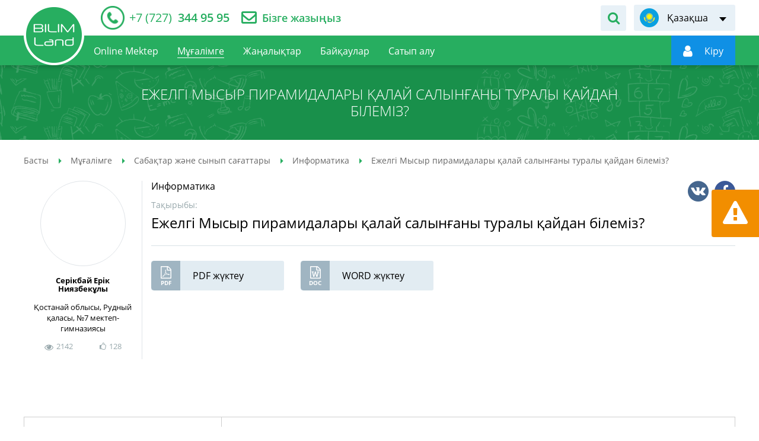

--- FILE ---
content_type: text/html; charset=UTF-8
request_url: https://bilimland.kz/kk/teacher-page/sabaqtar-zhane-synyp-sahattary/informatika-kaz/material/ezhelgi-mysyr-piramidalary-qalaj-salynhany-turaly-qajdan-bilemizz
body_size: 15957
content:
<!DOCTYPE html>
<html lang="kz">
    <head>
    <meta charset="utf-8">
        <meta name="theme-color" content="#27ae60">
    <meta name="viewport" content="width=device-width, initial-scale=1.0, maximum-scale=1.0, user-scalable=no">
    <meta name="csrf-token" content="c56Azkc9lUuiw6v3HUVL80b7n9RFc6qSDSPmZVnQ">
    <meta property="fb:app_id" content="890255671305694">
    <title>Ежелгі Мысыр пирамидалары қалай салынғаны туралы қайдан білеміз? бойынша сабақ жоспары, Серікбай Ерік Ниязбекұлы - bilimland.kz</title>
<meta name="description" content="Ежелгі Мысыр пирамидалары қалай салынғаны туралы қайдан білеміз? бойынша мұғалімдерге арналған сабақ жоспары, Серікбай Ерік Ниязбекұлы - bilimland.kz">
<meta name="keywords" content="мұғалімдерге арналған әдістемелік  материалдар, онлайн курстар, онлайн-курстар, оқыту, мектеп пәндері, тегін курстар, тілдерді үйрету, нақты ғылымдар, гуманитарлық ғылымдар, білімленд, білімлэнд, bilimland, bilim">
<meta property="og:title" content="Ежелгі Мысыр пирамидалары қалай салынғаны туралы қайдан білеміз? бойынша сабақ жоспары, Серікбай Ерік Ниязбекұлы - bilimland.kz" />
<meta property="og:description" content="Ежелгі Мысыр пирамидалары қалай салынғаны туралы қайдан білеміз? бойынша мұғалімдерге арналған сабақ жоспары, Серікбай Ерік Ниязбекұлы - bilimland.kz" />
<meta property="og:url" content="https://bilimland.kz/kk/teacher-page/sabaqtar-zhane-synyp-sahattary/informatika-kaz/material/ezhelgi-mysyr-piramidalary-qalaj-salynhany-turaly-qajdan-bilemizz" />


<script type="application/ld+json">{"@context":"https:\/\/schema.org","@type":"WebPage","name":"Over 9000 Thousand!","description":"For those who helped create the Genki Dama"}</script>
                                    <link rel="alternate" hreflang="kk" href="/kk/teacher-page/sabaqtar-zhane-synyp-sahattary/informatika-kaz/material/ezhelgi-mysyr-piramidalary-qalaj-salynhany-turaly-qajdan-bilemizz"/>
                            <link rel="canonical" href="/kk/teacher-page/sabaqtar-zhane-synyp-sahattary/informatika-kaz/material/ezhelgi-mysyr-piramidalary-qalaj-salynhany-turaly-qajdan-bilemizz">
    <link rel="icon" href="/images/favicon.ico" type="image/x-icon">
                <link href="/css/style.css?1684917750" rel="stylesheet" />
    
    <script type="text/javascript" src="/js/polyfill.js"></script>
        <script src="https://www.google.com/recaptcha/api.js?" async defer></script>

    <script type="text/javascript">
        window.locale = 'kk';
        window.locale_origin = 'kz';
        window.core_project = {"csrfToken":"c56Azkc9lUuiw6v3HUVL80b7n9RFc6qSDSPmZVnQ","locale":"kk"};
    </script>
            <!-- Google tag (gtag.js) -->
        <script async src="https://www.googletagmanager.com/gtag/js?id=G-0GXFMK8SLT"></script>
        <script>
        window.dataLayer = window.dataLayer || [];
        function gtag(){dataLayer.push(arguments);}
        gtag('js', new Date());

        gtag('config', 'G-0GXFMK8SLT');
        </script>
        <!-- Facebook Pixel Code -->
        <script>
            !function(f,b,e,v,n,t,s)
            {if(f.fbq)return;n=f.fbq=function(){n.callMethod?
                n.callMethod.apply(n,arguments):n.queue.push(arguments)};
                if(!f._fbq)f._fbq=n;n.push=n;n.loaded=!0;n.version='2.0';
                n.queue=[];t=b.createElement(e);t.async=!0;
                t.src=v;s=b.getElementsByTagName(e)[0];
                s.parentNode.insertBefore(t,s)}(window,document,'script',
                'https://connect.facebook.net/en_US/fbevents.js');
            fbq('init', '152581662851840');
            fbq('track', 'PageView');
        </script>
        <noscript>
            <img height="1" width="1" src="https://www.facebook.com/tr?id=152581662851840&ev=PageView&noscript=1"/>
        </noscript>
        <!-- End Facebook Pixel Code -->

        <!-- Yandex.Metrika counter -->
        <script type="text/javascript" >
            (function(m,e,t,r,i,k,a){m[i]=m[i]||function(){(m[i].a=m[i].a||[]).push(arguments)};
                m[i].l=1*new Date();
                for (var j = 0; j < document.scripts.length; j++) {if (document.scripts[j].src === r) { return; }}
                k=e.createElement(t),a=e.getElementsByTagName(t)[0],k.async=1,k.src=r,a.parentNode.insertBefore(k,a)})
            (window, document, "script", "https://mc.yandex.ru/metrika/tag.js", "ym");

            ym(26841129, "init", {
                clickmap:true,
                trackLinks:true,
                accurateTrackBounce:true
            });
        </script>
        <noscript><div><img src="https://mc.yandex.ru/watch/26841129" style="position:absolute; left:-9999px;" alt="" /></div></noscript>
        <!-- /Yandex.Metrika counter -->
                <script src="https://epay.homebank.kz/payform/payment-api.js"></script>
</head>
    <body>
                    <noscript><iframe src="https://www.googletagmanager.com/ns.html?id=GTM-KQMQNDR" height="0" width="0" style="display:none;visibility:hidden"></iframe></noscript>
                <main class="main-content" id="content">

            <div class="main-content-wrapper">
                <!-- Header -->
                <header class="header-outer">
    <div class="header-top">
        <div class="container-inner header-inner">
            <div class="header-top__left">
                                <div class="header__telephone">
                    <a href="tel:+77273449595">
                        <span itemprop="telephone"><i>+7 (727)</i> 344 95 95</span>
                    </a>
                </div>
                <div class="header__feedback">
                    <a href="/kk/contact">Бізге жазыңыз</a>
                </div>
                            </div>
            <div class="header-top__right">
                                <div class="header__form-search">
                    <div class="header__form-search-button" data-toggle-target="header-search"></div>
                    <form class="form-search" action="/kk/search" data-toggle-object="header-search">
                        <input class="form-search_input" type="text" name="q"
                               placeholder="Сабақтарды іздеу"
                               data-required-notice="Іздеу жолағына мәнді жазыңыз">
                        <button class="form-search__button" type="submit"></button>
                    </form>
                </div>
                                <div class="language-switch header__language-switch">
        <div class="language-switch__current" data-lang="kk" data-submenu-open="language-menu"><span>Қазақша</span></div>
    <ul class="language-switch__list" data-submenu="language-menu">
                                    <li><a href="/ru" title="Русский" data-lang="ru">Русский</a></li>
                                                                    <li><a href="/en" title="English" data-lang="en">English</a></li>
                        </ul>
</div>
            </div>
        </div>
    </div>
    <div class="header-bottom">
        <div class="container-inner header-inner">
            <div class="header-bottom__left">
                <div class="device-logotype">
                    <a href="/kk">
                        <img class="__device" src="/images/logo-device.png" alt="Bilimland.kz"
                             title="BilimLand">
                    </a>
                </div>
                <a class="logotype" href="/kk">
                    <img class="standart" src="/images/logo-header.png" alt="Bilimland.kz"
                         title="BilimLand">
                    <img class="fixed" src="/images/logo-float.png" alt="Bilimland.kz"
                         title="BilimLand">
                </a>
                <ul class="nav-menu header__nav-menu" role="navigation">
                    
                        <li class="">
                            <a href="/kk/online-mektep"><span>Online Mektep</span></a>
                        </li>
                    
                                                                        <li class="is-active">
                                <a href="/kk/teacher-page"><span>Мұғалімге</span></a>
                            </li>
                            <li class="">
                                <a href="/kk/news-articles"><span>Жаңалықтар</span></a>
                            </li>
                            <li class="">
                                <a href="/kk/contests"><span>Байқаулар</span></a>
                            </li>
                                                
                                                    <li class="">
                                <a href="/kk/subscribe"><span>Сатып алу</span></a>
                            </li>
                                                
                                        </ul>
            </div>
                        <div class="header-bottom__right">
                <div class="header__form-search">
                    <div class="header__form-search-button" data-toggle-target="header-float-search"></div>
                    <form class="form-search" action="/kk/search"
                          data-toggle-object="header-float-search">
                        <input class="form-search_input" type="text" name="q"
                               placeholder="Сабақтарды іздеу"
                               data-required-notice="Іздеу жолағына мәнді жазыңыз">
                        <button class="form-search__button" type="submit"></button>
                    </form>
                </div>
                <div class="login-panel header__login-panel" data-mode="guest">
                    <a href="https://login.bilimland.kz/oauth/authorize?client_id=94044207-ec0f-44fd-9135-1928bce86d7f&amp;redirect_uri=https%3A%2F%2Fbilimland.kz%2Flogin%2Fbilimland%2Fcallback%2Fkk&amp;response_type=code&amp;scope=&amp;locale=kz" class="login-panel__menu"
                       id="login-button"
                       data-submenu-open="user-menu"
                       style="display: flex; align-items: center"
                    ><i></i>
                        <span style="display: flex" data-auth-name><img style="width: 26px" src="/images/loading_white.svg" alt=""></span>
                    </a>
                    <div class="login-panel__user-menu" data-submenu="user-menu">
                                                                                    <a href="/kk/profile/info"
                                   class=""
                                   title="menu.user.profile"
                                   data-action="info">
                                    Профайл
                                </a>
                                                            <a href="/kk/profile/subscribe"
                                   class=""
                                   title="menu.user.subscribe"
                                   data-action="subscribe">
                                    Жазылым
                                </a>
                                                            <a href="/kk/profile/balance"
                                   class=""
                                   title="menu.user.balance"
                                   data-action="balance">
                                    Баланс
                                </a>
                                                            <a href="/kk/profile/history"
                                   class=""
                                   title="menu.user.history"
                                   data-action="history">
                                    Қаралған сабақтар
                                </a>
                                                            <a href="/kk/profile/library"
                                   class=""
                                   title="menu.user.library"
                                   data-action="library">
                                    Менің сабақтарым
                                </a>
                                                            <a href="/kk/profile/notifications"
                                   class=""
                                   title="menu.user.notifications"
                                   data-action="notifications">
                                    Хабарландырулар
                                </a>
                                                            <a href="/kk/profile/contests"
                                   class=""
                                   title="menu.user.contests"
                                   data-action="contests">
                                    Менің байқауларым
                                </a>
                                                            <a href="/kk/profile/plans"
                                   class=""
                                   title="menu.user.lesson_plans"
                                   data-action="lesson_plans">
                                    Сабақ жоспарлары
                                </a>
                                                                            <a href="/kk/logout" title="Шығу"
                           id="logout-button" data-action="logout">Шығу
                        </a>
                    </div>






































                </div>
                                    
                                <div class="device-menu__switcher" data-submenu-open="device-menu" data-scroll="block"></div>
            </div>
                    </div>
    </div>
</header>
<style>
    .login-panel__menu:hover {
        cursor: pointer;
    }
</style>
                <div class="device-modal__menu" data-submenu="device-menu">
    <ul class="device-modal__smart-menu">
        <li class="change-language">
            <div class="language-list__wrapper" id="language-list__wrapper">
                                                                            <div>
                            <span class="icon-lang-ru"></span>
                            <a href="/ru">Русский</a>
                        </div>
                                                                                                                    <div>
                            <span class="icon-lang-en"></span>
                            <a href="/en">English</a>
                        </div>
                                                </div>
        </li>
        <li class="">
            <a href="/kk/online_school" style="background-color: #0080d2;;">Online Mektep
                <span class="icon-online-school" style="background-color: #0080d2;;"><img src="/images/online_school-icon.svg" alt=""></span>
            </a>
        </li>
                    <li class="">
                <a href="https://login.bilimland.kz/oauth/authorize?client_id=94044207-ec0f-44fd-9135-1928bce86d7f&amp;redirect_uri=https%3A%2F%2Fbilimland.kz%2Flogin%2Fbilimland%2Fcallback%2Fkk&amp;response_type=code&amp;scope=&amp;locale=kz">Авторизация<span class="icon-user"></span></a>
            </li>
                <li>
            <form class="form-search device-modal__search" action="/kk/search">
                <input type="text" name="q" placeholder="Сабақтарды іздеу" data-required-notice="Іздеу жолағына мәнді жазыңыз">
                <button class="icon-search" type="submit"></button>
            </form>
        </li>
        <li class="">
            <a href="/kk">Басты<span class="icon-home"></span></a>
        </li>
        <li class="">
            <a href="/kk/courses">Пәндер<span class="icon-courses"></span></a>
        </li>
                    <li class="">
                <a href="/kk/contests/sharing/online-mektep">Байқаулар<span class="icon-contests"></span></a>
            </li>
                            <li class="is-active">
                <a href="/kk/teacher-page">Мұғалімге<span class="icon-teacher"></span></a>
            </li>
            <li class="">
                <a href="/kk/news-articles">Жаңалықтар<span class="icon-blog"></span></a>
            </li>
            <li class="is-new ">
                <a href="/kk/webinar">Вебинарлар<span class="icon-online-school" style="background-color: #0080d2;;"><img src="/images/online_school-icon.svg" alt=""></span></a>
            </li>
                
        
            <li class="">
                <a href="/kk/subscribe">Сатып алу<span class="icon-subscribe"></span></a>
            </li>
        
        
    </ul>
</div>

                <!-- Content -->
                    <section class="header-title-outer long-title">
        <div class="header-title-inner">
            <h1>Ежелгі Мысыр пирамидалары қалай салынғаны туралы қайдан білеміз?</h1>
        </div>
    </section>
    <section class="breadcrumbs-outer">
        <div class="breadcrumbs-inner">
            <div class="breadcrumbs-wrapper">
        <ul class="breadcrumbs" itemscope="" itemtype="http://schema.org/BreadcrumbList">
                                                <li itemscope="" itemprop="itemListElement" itemtype="http://schema.org/ListItem">
                        <a href="/kk" itemprop="item">
                            <span itemprop="name">Басты</span>
                        </a>
                        <meta itemprop="position" content="1">
                    </li>
                                                                <li itemscope="" itemprop="itemListElement" itemtype="http://schema.org/ListItem">
                        <a href="/kk/teacher-page" itemprop="item">
                            <span itemprop="name">Мұғалімге</span>
                        </a>
                        <meta itemprop="position" content="2">
                    </li>
                                                                <li itemscope="" itemprop="itemListElement" itemtype="http://schema.org/ListItem">
                        <a href="/kk/teacher-page/sabaqtar-zhane-synyp-sahattary" itemprop="item">
                            <span itemprop="name">Сабақтар және сынып сағаттары</span>
                        </a>
                        <meta itemprop="position" content="3">
                    </li>
                                                                <li itemscope="" itemprop="itemListElement" itemtype="http://schema.org/ListItem">
                        <a href="/kk/teacher-page/sabaqtar-zhane-synyp-sahattary/informatika-kaz" itemprop="item">
                            <span itemprop="name">Информатика</span>
                        </a>
                        <meta itemprop="position" content="4">
                    </li>
                                                                <li itemscope="" itemprop="itemListElement" itemtype="http://schema.org/ListItem">
                        <span itemprop="name">Ежелгі Мысыр пирамидалары қалай салынғаны туралы қайдан білеміз?</span>
                        <meta itemprop="position" content="5">
                    </li>
                                    </ul>
    </div>

        </div>
    </section>
    <div class="teacher-material-page">
        <div class="container-outer teacher-schedule-outer">
            <div class="container-inner teacher-schedule-inner">
                                                    <div class="teacher-schedule-wrapper">
                        <div class="teacher-info">
                            <div class="teacher-info__photo" style="background-image: url(/upload/teacher_page/teachers/377_5ba6c74fe64adabfc2294e3854d944aa.png);"></div>
                            <div class="teacher-info-wrapper">
                                <div class="teacher-info__name">Серікбай Ерік Ниязбекұлы</div>
                                <div class="teacher-info__place">Қостанай облысы, Рудный қаласы, №7 мектеп-гимназиясы</div>
                                <div class="teacher-info__bottom teacher-actions">
                                    <div class="views">
                                        <span>2142</span>
                                    </div>
                                    <div class="like  locked" data-action="like" data-id="20212" data-type="teacher_material">128</div>
                                </div>
                            </div>
                        </div>
                        <div class="teacher-lesson-info">
                            <div class="teacher-block__desc-share">
                                <ul class="social-list">
                                    <li class="social-list__vkontakte">
                                        <a href="#" data-social="vkontakte"></a>
                                    </li>
                                    <li class="social-list__facebook">
                                        <a href="#" data-social="facebook"></a>
                                    </li>
                                </ul>
                            </div>
                                                        <div class="teacher-block__desc-course">Информатика</div>
                            <div class="teacher-block__desc-theme">
                                <span>Тақырыбы:</span>
                                <div class="teacher-block__desc-theme-title">Ежелгі Мысыр пирамидалары қалай салынғаны туралы қайдан білеміз?</div>
                            </div>
                            <hr>
                            <div class="button-wrapper">
                                                                                                            <a class="button-func button_theme_pdf" href="https://bilimland-public.object.pscloud.io/teacher_page/materials/20212/files/%D0%A1%D0%B5%D1%80%D1%96%D0%BA%D0%B1%D0%B0%D0%B8%CC%86%20%D0%95%D1%80%D1%96%D0%BA.pdf" target="_blank"><span class="icon"></span>PDF жүктеу</a>
                                                                            <a class="button-func button_theme_doc" href="https://bilimland-public.object.pscloud.io/teacher_page/materials/20212/files/%D0%A1%D0%B5%D1%80%D1%96%D0%BA%D0%B1%D0%B0%D0%B8%CC%86%20%D0%95%D1%80%D1%96%D0%BA.docx" target="_blank"><span class="icon"></span>WORD жүктеу</a>
                                                                                                </div>
                        </div>
                    </div>
                    <div class="teacher-schedule-content">
                        <p align="center">&nbsp;</p>

<table border="1" cellpadding="0" cellspacing="0" style="width:100%;">
	<tbody>
		<tr>
			<td style="width:173px;">
			<p align="center"><strong>Осы сабақ арқылы іске асатын оқыту мақсаттары</strong></p>
			</td>
			<td style="width:450px;">
			<p>Оқушыларға трансформация туралы түсінікті меңгерту.</p>
			</td>
		</tr>
		<tr>
			<td style="width:173px;">
			<p align="center"><strong>Сабақтың мақсаттары</strong></p>
			</td>
			<td style="width:450px;">
			<p>Барлық оқушылар істей алады: суретке өзгеріс енгізе&nbsp;алады.</p>

			<p>Көпшілігі істей алады: сурет үзінділерін белгілей алады.</p>

			<p>Кейбір оқушылар істей алады: сурет үзінділерін бұрып,&nbsp;өлшемдерін кішірейте&nbsp;алады.</p>
			</td>
		</tr>
		<tr>
			<td style="width:173px;">
			<p align="center"><strong>Тілдік мақсат</strong></p>
			</td>
			<td style="width:450px;">
			<p>Трансформация, үзінді, қырқу</p>
			</td>
		</tr>
		<tr>
			<td style="width:173px;">
			<p align="center"><strong>Алдыңғы білім</strong></p>
			</td>
			<td style="width:450px;">
			<p>Суреттің үзінділерін ерекшелеу. Суреттің үзінділерімен жұмыс. Масштаб.</p>
			</td>
		</tr>
	</tbody>
</table>

<p>&nbsp;</p>

<p align="center"><span style="font-size:14px;"><strong>Сабақ барысы</strong></span></p>

<p align="center">&nbsp;</p>

<table border="1" cellpadding="0" cellspacing="0" style="width:100%;">
	<tbody>
		<tr>
			<td style="width:111px;">
			<p align="center"><strong>Жоспарланған уақыт</strong></p>
			</td>
			<td colspan="3" style="width:404px;">
			<p align="center"><strong>Жоспарланған әрекеттер </strong></p>

			<p align="center">(төмендегі жазбаларды өзіңіздің жоспарлаған әрекеттеріңізбен алмастырыңыз)</p>
			</td>
			<td style="width:108px;">
			<p align="center"><strong>Ресурстар</strong></p>
			</td>
		</tr>
		<tr>
			<td style="width: 111px; vertical-align: top;">
			<p align="center"><strong>Басы</strong></p>

			<p align="center">&nbsp;</p>

			<p align="center">&nbsp;</p>

			<p align="center">&nbsp;</p>

			<p align="center">&nbsp;</p>

			<p align="center">3 мин</p>

			<p align="center">&nbsp;</p>

			<p align="center">&nbsp;</p>

			<p align="center">&nbsp;</p>

			<p align="center">&nbsp;</p>

			<p align="center">5 мин</p>

			<p align="center">&nbsp;</p>

			<p align="center">&nbsp;</p>

			<p align="center">&nbsp;</p>

			<p align="center">&nbsp;</p>

			<p align="center">&nbsp;</p>

			<p align="center">&nbsp;</p>

			<p align="center">&nbsp;</p>

			<p align="center">&nbsp;</p>

			<p align="center">&nbsp;</p>

			<p align="center">&nbsp;</p>

			<p align="center">&nbsp;</p>

			<p align="center">&nbsp;</p>

			<p align="center">&nbsp;</p>

			<p align="center">&nbsp;</p>

			<p align="center">&nbsp;</p>

			<p align="center">&nbsp;</p>

			<p align="center">&nbsp;</p>

			<p align="center">&nbsp;</p>

			<p align="center">&nbsp;</p>

			<p align="center">&nbsp;</p>

			<p align="center">&nbsp;</p>

			<p align="center">&nbsp;</p>

			<p align="center">&nbsp;</p>

			<p align="center">&nbsp;</p>

			<p align="center">&nbsp;</p>

			<p align="center">&nbsp;</p>

			<p align="center">&nbsp;</p>

			<p align="center">&nbsp;</p>

			<p align="center">&nbsp;</p>

			<p align="center">&nbsp;</p>

			<p align="center">&nbsp;</p>

			<p align="center">2 мин</p>

			<p align="center">&nbsp;</p>

			<p align="center">&nbsp;</p>

			<p align="center">&nbsp;</p>

			<p align="center">&nbsp;</p>

			<p align="center">3 мин</p>

			<p align="center">&nbsp;</p>

			<p align="center">&nbsp;</p>

			<p align="center">&nbsp;</p>

			<p align="center">5 мин</p>

			<p align="center">&nbsp;</p>

			<p align="center">&nbsp;</p>
			</td>
			<td colspan="3" style="width: 404px; vertical-align: top;">
			<p><strong>Ұйымдастыру.</strong> Оқушылармен амандасып, түгендеу.</p>

			<p>&nbsp;</p>

			<p><strong>&laquo;Мен саған сенемін&raquo; тренингі арқылы психологиялық ахуал туғызу.</strong></p>

			<p style="text-align: justify;">Әуен ойнап тұрады. Жұп құрып, бір- бірінің көздеріне қарап отырады. &laquo;Мен саған сенемін &hellip; &raquo; өйткені сен жақсы адамсың.</p>

			<p>Оқушылар орнына отырады.</p>

			<p><strong>Үй жұмысын тексеру:</strong> &laquo;Му test&raquo; бағдарламасы арқылы.</p>

			<p>&nbsp;</p>

			<p style="margin-left:1.95pt;"><strong>1. </strong><strong>&laquo;Paint&raquo; сөзі ағылшын тілінен қалай аударылады?</strong></p>

			<p>&nbsp; &nbsp; &nbsp;A. Жобалау</p>

			<p>&nbsp; &nbsp; &nbsp;B. Оқу, кітап</p>

			<p>&nbsp; &nbsp; &nbsp;C. Сурет, сурет салу*</p>

			<p>&nbsp; &nbsp; &nbsp;D. Музыка, ән салу</p>

			<p>&nbsp;</p>

			<p><strong>2. Барлық растрлық кескіндер неден тұрады?</strong></p>

			<p>&nbsp; &nbsp; A. Кішкене тіктөртбұрыштардан</p>

			<p>&nbsp; &nbsp; B. Нүктелерден*</p>

			<p>&nbsp; &nbsp; C. Сызықтардан</p>

			<p>&nbsp; &nbsp; D. Символдардан</p>

			<p style="margin-left:72.0pt;">&nbsp;</p>

			<p><strong>3. Палитраның неше түсі бар?</strong></p>

			<p>&nbsp; &nbsp; A. 256</p>

			<p>&nbsp; &nbsp; B. 2</p>

			<p>&nbsp; &nbsp; C. 30*</p>

			<p>&nbsp; &nbsp; D. Қанша керек болса да</p>

			<p style="margin-left:72.0pt;">&nbsp;</p>

			<p><strong>4. Қисық сызық салғанда неше бүгіліс санын көрсету керек?</strong></p>

			<p>&nbsp; &nbsp; A. 2*</p>

			<p>&nbsp; &nbsp; B. 1</p>

			<p>&nbsp; &nbsp; C. 0</p>

			<p>&nbsp; &nbsp; D. 4</p>

			<p style="margin-left:1.95pt;">&nbsp;</p>

			<p><strong>5. &laquo;Дұрыс&raquo; фигура салу үшін қандай пернені жібермей ұстап тұру керек?</strong></p>

			<p>&nbsp; &nbsp; &nbsp;A. Alt</p>

			<p>&nbsp; &nbsp; &nbsp;B. Ctrl</p>

			<p>&nbsp; &nbsp; &nbsp;C. Shift*</p>

			<p>&nbsp; &nbsp; &nbsp;D. Delete</p>

			<p>&nbsp;</p>

			<p><strong>6. Өшіргіштің қандай режимдері болады?</strong></p>

			<p>&nbsp; &nbsp; A. Қарапайым және түрлі түсті*</p>

			<p>&nbsp; &nbsp; B. Қарапайым және күрделі</p>

			<p>&nbsp; &nbsp; C. Стандарттық және стандарттық емес</p>

			<p>&nbsp; &nbsp; D. Жұмсақ және қатты</p>

			<p>&nbsp;</p>

			<p><strong>7. Жай-күй жолында не беріледі?</strong></p>

			<p>&nbsp; &nbsp; A. Инструменттер</p>

			<p>&nbsp; &nbsp; B. Ағымдағы жұмыс туралы ақпарат*</p>

			<p>&nbsp; &nbsp; C. Файлдың аты</p>

			<p>&nbsp; &nbsp; D. Файлдың көлемі</p>

			<p>&nbsp;</p>

			<p><strong>8. Қандай пернені жібермей ұстап тұрып, &laquo;ізі бар&raquo; көшірме алуға болады?</strong></p>

			<p>&nbsp; &nbsp; A. Esc</p>

			<p>&nbsp; &nbsp; B. Tab</p>

			<p>&nbsp; &nbsp; C. Ctrl</p>

			<p>&nbsp; &nbsp; D. Shift*</p>

			<p>&nbsp;</p>

			<p><strong>9. Қандай сайманның көмегімен мәтін енгізуге болады?</strong></p>

			<p>&nbsp; &nbsp; A. Өшіргіш</p>

			<p>&nbsp; &nbsp; B. Мәтін*</p>

			<p>&nbsp; &nbsp; C. Қарындаш</p>

			<p>&nbsp; &nbsp; D. Қылқалам</p>

			<p>&nbsp;</p>

			<p><strong>10. Мәтіннің түсі:</strong></p>

			<p>&nbsp; &nbsp; &nbsp; A. Өзгертілмейді</p>

			<p>&nbsp; &nbsp; &nbsp; B. Фонның түсімен бірдей</p>

			<p>&nbsp; &nbsp; &nbsp; C. Палитра тышқанның сол жақ батырмасын шерту арқылы таңдалады*</p>

			<p>&nbsp; &nbsp; &nbsp; D. Әрқашанда қараша</p>

			<p style="margin-left:1.95pt;">&nbsp;</p>

			<p><strong>Қатемен жұмыс жүргізу.</strong></p>

			<p>&nbsp;</p>

			<p>Бағалау парақтарына бағаларын жазу.</p>

			<p>Қосымша сұрақтар:</p>

			<p>Өткен тақырыпты қайталау:</p>

			<p>* Үзінді дегеніміз не?</p>

			<p>* Үзінділерді белгілеу жолдары қандай?</p>

			<p>* Үзінділермен қандай әрекеттерді орындауға болады?</p>

			<p>* Үзінділерді көшіру және жылжыту әрекеттері қалай орындалады?</p>

			<p style="margin-left:1.95pt;">* Үзіндіні жою әрекеті қалай орындалады?</p>
			</td>
			<td style="width: 108px; vertical-align: top;">
			<p align="center">Кітап, компьютер,&nbsp; дәптер, бағалау парағы.</p>
			</td>
		</tr>
		<tr>
			<td style="width: 111px; vertical-align: top;">
			<p align="center"><strong>Ортасы</strong></p>

			<p align="center">&nbsp;</p>

			<p align="center">3 мин</p>

			<p align="center">&nbsp;</p>

			<p align="center">&nbsp;</p>

			<p align="center">&nbsp;</p>

			<p align="center">&nbsp;</p>

			<p align="center">&nbsp;</p>

			<p align="center">5 мин</p>

			<p>&nbsp;</p>

			<p>&nbsp;</p>

			<p>&nbsp;</p>

			<p>&nbsp;</p>

			<p>&nbsp;</p>

			<p>&nbsp;</p>

			<p>&nbsp;</p>

			<p>&nbsp;</p>

			<p>&nbsp;</p>

			<p>&nbsp;</p>

			<p style="text-align: center;">&nbsp;</p>

			<p style="text-align: center;">&nbsp;</p>

			<p style="text-align: center;">&nbsp;</p>

			<p style="text-align: center;">&nbsp;</p>

			<p style="text-align: center;">&nbsp;</p>

			<p style="text-align: center;">&nbsp;</p>

			<p style="text-align: center;">&nbsp;</p>

			<p style="text-align: center;">2 мин</p>

			<p align="center">&nbsp;</p>
			</td>
			<td colspan="3" style="width: 404px; vertical-align: top;">
			<p><strong>Жаңа сабақты түсіндіру:</strong></p>

			<p>&nbsp;</p>

			<p><img alt="Bilimland" src="HTTPS://bilimland.kz/upload/teacher_page/materials/20212/editor/35632ed6ae5ff0108eecf1d80c94d2a2.png" style="width: 140px; height: 140px;" /></p>

			<p>&nbsp;</p>

			<p><a href="https://bilimland.kz/kk/courses/informatika-kk/5-synyp/lesson/grafikalyq-aqparatty-ongdeu-pishimdeu-zhane-suretting-ozgerui">https://bilimland.kz/kk/courses/informatika-kk/5-synyp/lesson/grafikalyq-aqparatty-ongdeu-pishimdeu-zhane-suretting-ozgerui</a>&nbsp;сілтемесі арқылы.&nbsp;</p>

			<p style="text-align: justify;">Кескіннің детальдарын дәлдеу масштабтың көмегімен жасалады. Windows-тегі барлық амалдар сияқты, масштабты әртүрлі тәсілдермен өзгертуге болады. Мыналар пайдаланылады:</p>

			<p>&nbsp;- Түр (Вид) тіркеме бетінің саймандарын;</p>

			<p>- Негізгі тіркеме бетіндегі Масштаб сайманын;</p>

			<p>&nbsp;- Жай-күй жолындағы Масштаб жүгірткішін;</p>

			<p>&laquo;Трансформация&raquo; сөзі латын тілінен түрлену, алмасу деп аударылады.</p>

			<p>&nbsp;</p>

			<p>Үзіндіні бейнелеу немесе бұру әрекеттері:</p>

			<p>1. Үзіндіні белгілеу.</p>

			<p style="text-align: justify;">2. Рисунок менюіндегі немесе қосымша менюдегі Отразить/Повернуть командасын орындаймыз. Бұл команда арқылы үзіндіні тік (вертикаль) немесе көлденең (горизонталь) осьтеріне қатысты 90,180, 270 градусқа бұруға болады.</p>

			<p>&nbsp;</p>

			<p>Үзіндіні еңкейту немесе созу әрекеттері:</p>

			<p>1. Үзіндіні белгілеу</p>

			<p>2. Рисунок менюіндегі немесе қосымша менюдегі Растянуть/Наклонить командасын орындаймыз.</p>

			<p>&nbsp;</p>

			<p style="text-align: justify;">Қырқу &ndash; суреттің тек ерекшеленген бөлігін қалдыратын бұйрық. Ол өте қолайлы, өрнектердің суретін салғанда, алдымен элементтерін салып, одан кейін оларды көшіріп, өрнектерді құрып, ерекшелеп алып керек емес детальдардың қырқып аламыз.</p>

			<p>Пабло Пикассо туралы видео көрсету.&nbsp;Видео арқылы оқушылардың сурет салуға қызығушылықтарын ояту.</p>

			<p>&nbsp;</p>

			<p><img alt="Ежелгі Мысыр пирамидалары қалай салынғаны туралы қайдан білеміз? - 1" src="HTTPS://bilimland.kz/upload/teacher_page/materials/20212/editor/3900d98137674dc8913d9cc211896a1d.png" style="width: 278px; height: 161px;" /></p>
			</td>
			<td style="width: 108px; vertical-align: top;">
			<p align="center">Кітап, компьютер, тақта, дәптер, интерактивті тақта.</p>
			</td>
		</tr>
		<tr>
			<td style="width:111px;">
			<p align="center"><strong>Сергіту сәті</strong></p>

			<p align="center">&nbsp;</p>

			<p align="center">3 мин</p>
			</td>
			<td colspan="3" style="width:404px;">
			<p align="center"><strong>Көзге арналған жаттығулар жасау.</strong></p>
			</td>
			<td style="width:108px;">
			<p align="center">Интерактивті тақта, видео.</p>
			</td>
		</tr>
		<tr>
			<td style="width: 111px; vertical-align: top;">
			<p align="center"><strong>Соңы</strong></p>

			<p align="center">&nbsp;</p>

			<p align="center">15 мин</p>

			<p align="center">&nbsp;</p>

			<p align="center">&nbsp;</p>

			<p align="center">&nbsp;</p>

			<p align="center">&nbsp;</p>

			<p align="center">&nbsp;</p>

			<p align="center">&nbsp;</p>

			<p align="center">&nbsp;</p>

			<p align="center">&nbsp;</p>

			<p align="center">&nbsp;</p>

			<p align="center">&nbsp;</p>

			<p align="center">&nbsp;</p>

			<p align="center">&nbsp;</p>

			<p align="center">&nbsp;</p>

			<p align="center">&nbsp;</p>

			<p align="center">&nbsp;</p>

			<p align="center">3 мин</p>

			<p align="center">&nbsp;</p>

			<p align="center">&nbsp;</p>

			<p align="center">&nbsp;</p>

			<p align="center">&nbsp;</p>

			<p align="center">&nbsp;</p>

			<p align="center">&nbsp;</p>

			<p align="center">&nbsp;</p>

			<p align="center">&nbsp;</p>

			<p align="center">&nbsp;</p>

			<p align="center">&nbsp;</p>

			<p align="center">&nbsp;</p>

			<p align="center">&nbsp;</p>

			<p align="center">&nbsp;</p>

			<p align="center">&nbsp;</p>

			<p align="center">&nbsp;</p>

			<p align="center">&nbsp;</p>

			<p align="center">&nbsp;</p>

			<p align="center">&nbsp;</p>

			<p align="center">&nbsp;</p>

			<p align="center">2 мин</p>

			<p align="center">&nbsp;</p>

			<p align="center">&nbsp;</p>

			<p align="center">&nbsp;</p>

			<p align="center">&nbsp;</p>

			<p align="center">&nbsp;</p>

			<p align="center">&nbsp;</p>

			<p align="center">&nbsp;</p>

			<p align="center">&nbsp;</p>

			<p>&nbsp;</p>

			<p>&nbsp;</p>

			<p align="center">1 мин</p>

			<p align="center">&nbsp;</p>

			<p align="center">&nbsp;</p>

			<p align="center">&nbsp;</p>

			<p align="center">&nbsp;</p>

			<p align="center">&nbsp;</p>

			<p align="center">&nbsp;</p>

			<p align="center">1 мин</p>

			<p align="center">&nbsp;</p>
			</td>
			<td colspan="3" style="width:404px;">
			<p><strong>Компьютермен жұмыс. </strong></p>

			<p>&nbsp;</p>

			<p>&laquo;А&raquo; деңгейі.&nbsp;</p>

			<p><img alt="Ежелгі Мысыр пирамидалары қалай салынғаны туралы қайдан білеміз? - 2" src="HTTPS://bilimland.kz/upload/teacher_page/materials/20212/editor/398a079c32206bb5fc6a2cc809391480.png" style="width: 228px; height: 81px;" /></p>

			<p>&laquo;В&raquo; деңгейі.</p>

			<p>&nbsp;</p>

			<p><img alt="Ежелгі Мысыр пирамидалары қалай салынғаны туралы қайдан білеміз? - 3" src="HTTPS://bilimland.kz/upload/teacher_page/materials/20212/editor/25a9542d020364ce923045444ee836ed.png" style="width: 125px; height: 121px;" /></p>

			<p>&nbsp;</p>

			<p>&laquo;С&raquo; деңгейі.&nbsp;</p>

			<p>&nbsp;</p>

			<p><img alt="Ежелгі Мысыр пирамидалары қалай салынғаны туралы қайдан білеміз? - 3" src="HTTPS://bilimland.kz/upload/teacher_page/materials/20212/editor/c5c58dd864b5610c16a191759d527aa4.png" style="width: 121px; height: 107px;" /></p>

			<p>&nbsp;</p>

			<p>Тапсырмаға критерий.</p>

			<p>&nbsp;</p>

			<table border="1" cellpadding="0" cellspacing="0" style="width:50%;" width="193">
				<tbody>
					<tr>
						<td style="width:188px;height:30px;">
						<p align="center"><strong>Тапсырма</strong></p>
						</td>
						<td style="width:70px;height:30px;">
						<p align="center"><strong>Ұпай</strong></p>
						</td>
					</tr>
					<tr>
						<td style="width:188px;height:60px;">
						<p align="center">&laquo;А&raquo; деңгейін берілгені бойынша орындайды</p>
						</td>
						<td style="width:70px;height:60px;">
						<p align="center">1</p>
						</td>
					</tr>
					<tr>
						<td style="width:188px;height:28px;">
						<p align="center">&laquo;В&raquo; деңгейін орындайды.</p>
						</td>
						<td style="width:70px;height:28px;">
						<p align="center">2</p>
						</td>
					</tr>
					<tr>
						<td style="width:188px;height:30px;">
						<p align="center">&laquo;С&raquo; орындайды.</p>
						</td>
						<td style="width:70px;height:30px;">
						<p align="center">2</p>
						</td>
					</tr>
					<tr>
						<td style="width:188px;height:27px;">
						<p align="center">Барлығы</p>
						</td>
						<td style="width:70px;height:27px;">
						<p align="center">5</p>
						</td>
					</tr>
				</tbody>
			</table>

			<p>&nbsp;</p>

			<p><strong>Жаңа сабақты бекіту.</strong>&nbsp;</p>

			<p><a href="https://bilimland.kz/kk/courses/informatika-kk/5-synyp/lesson/grafikalyq-aqparatty-ongdeu-pishimdeu-zhane-suretting-ozgerui">https://bilimland.kz/kk/courses/informatika-kk/5-synyp/lesson/grafikalyq-aqparatty-ongdeu-pishimdeu-zhane-suretting-ozgerui</a> сілтемесі арқылы жаттығуларды орындау.</p>

			<p>&nbsp;</p>

			<p><img alt="Ежелгі Мысыр пирамидалары қалай салынғаны туралы қайдан білеміз? - 5" src="HTTPS://bilimland.kz/upload/teacher_page/materials/20212/editor/c2e82a717f047bdd9342e7158bb43e75.png" style="width: 242px; height: 171px;" /></p>

			<p>&nbsp;</p>

			<p>Критерий:&nbsp;</p>

			<p>Әр дұрыс жауап &ndash; 1 ұпай. Максималды ұпай &ndash; 5 ұпай.</p>

			<p>&nbsp;</p>

			<p><strong>Бағалау.</strong> Критерий бойынша бағалау.</p>

			<p>&nbsp;</p>

			<table border="1" cellpadding="0" cellspacing="0">
				<tbody>
					<tr>
						<td style="width:47px;height:40px;">
						<p align="center"><strong>Тест</strong></p>
						</td>
						<td style="width:66px;height:40px;">
						<p align="center"><strong>Практикалық жұмыс</strong></p>
						</td>
						<td style="width:65px;height:40px;">
						<p align="center"><strong>Дұрыс/Бұрыс</strong></p>
						</td>
						<td style="width:53px;height:40px;">
						<p>Барлығы</p>
						</td>
						<td style="width:38px;height:40px;">
						<p>Бағасы</p>
						</td>
					</tr>
					<tr>
						<td style="width:47px;height:19px;">
						<p align="center">5</p>
						</td>
						<td style="width:66px;height:19px;">
						<p align="center">5</p>
						</td>
						<td style="width:65px;height:19px;">
						<p align="center">5</p>
						</td>
						<td style="width:53px;height:19px;">
						<p align="center">15</p>
						</td>
						<td style="width:38px;height:19px;">
						<p align="center">5</p>
						</td>
					</tr>
				</tbody>
			</table>

			<p align="center">&nbsp;</p>

			<p>&nbsp; &nbsp; &nbsp;13-15 &ndash; &laquo;5&raquo;.</p>

			<p>&nbsp; &nbsp; &nbsp;11-12 &ndash; &laquo;4&raquo;.</p>

			<p>&nbsp; &nbsp; &nbsp; 8-10 &ndash; &laquo;3&raquo;.</p>

			<p>&nbsp; &nbsp; &nbsp; 0-7 &ndash; &laquo;2&raquo;.</p>

			<p align="center">&nbsp;</p>

			<p><strong>Қорытындылау:</strong> сұрақтарға берген жауаптарын толықтыра отырып, сабақты қорытындылау.</p>

			<p>&nbsp;</p>

			<p><strong>Үй тапсырмасын беру</strong>: Графиктік ақпаратты өңдеу (бейнелерді масштабтау, трансформациялау) оқу, тест.</p>

			<p>&nbsp;</p>

			<p><strong>Рефлексия.</strong> &laquo;Бағдаршам&raquo; әдісі.</p>

			<p>&nbsp;</p>

			<p><img alt="Ежелгі Мысыр пирамидалары қалай салынғаны туралы қайдан білеміз? - 6" src="HTTPS://bilimland.kz/upload/teacher_page/materials/20212/editor/a923947551075fb28be726bc912ab248.png" style="width: 272px; height: 149px;" /></p>
			</td>
			<td style="width:108px;">
			<p align="center">&nbsp;</p>
			</td>
		</tr>
		<tr>
			<td colspan="5" style="width:623px;">
			<p align="center">&nbsp;</p>

			<p align="center"><strong>Қосымша ақпарат</strong></p>

			<p align="center">&nbsp;</p>
			</td>
		</tr>
		<tr>
			<td colspan="2" style="width:198px;">
			<p align="center"><strong>Дифференциалды оқыту &ndash; көбірек қолдау көрсету үшін не істейсіз? Қабілеті жоғары оқушыларға қандай міндеттер қоюды жоспарлайсыз?</strong></p>
			</td>
			<td style="width:291px;">
			<p align="center"><strong>Бағалау &ndash; оқушылардың берілген материалды меңгеру деңгейін қалай тексересіз?</strong></p>
			</td>
			<td colspan="2" style="width:134px;">
			<p align="center"><strong>Пәнаралық байланыс</strong></p>

			<p align="center"><strong>Денсаулық және қауіпсіздік ережелері</strong></p>

			<p align="center"><strong>АКТ</strong></p>

			<p align="center"><strong>Құндылықтармен байланыс</strong></p>

			<p align="center">&nbsp;</p>
			</td>
		</tr>
		<tr>
			<td colspan="2" style="width:198px;height:13px;">
			<p align="center">Дифференциялды оқыту өз бетінше жаттығулар кезінде мұғалім қолдауының алмасуы арқылы іске асады.</p>
			</td>
			<td style="width:291px;height:13px;">
			<p align="center">Жетістік критерийлеріне сәйкес тапсырманы орындап мақсатқа жетуіне.</p>
			</td>
			<td colspan="2" style="width:134px;height:13px;">
			<p align="center">Дүние жүзі және Қазақстан тарихы пәндерімен пәнаралық байланыс бар. Презентация қолданылады, Интерактивті тақтаны 20-25 минуттан артық қолдануға болмайды.</p>
			</td>
		</tr>
		<tr>
			<td colspan="2" rowspan="2" style="width:198px;height:7px;">
			<p align="center"><strong>Рефлексия</strong></p>

			<p align="center">Сабақ мақсаттары/оқыту мақсаттары жүзеге асырымды болды ма? Бүгін оқушылар нені үйренді? Оқыту ортасы қандай болды? Менің бөліп оқытқаным өз мәнінде жүзеге асты ма? Мен өз уақытымды ұтымды пайдалана алдым ба? Мен жоспарыма қандай өзгерістер енгіздім және неліктен?</p>
			</td>
			<td colspan="3" style="width:425px;height:7px;">
			<p style="text-align: justify;"><strong>Төменде берілген бос орынды өз сабағыңызға рефлексия жүргізу үшін пайдаланыңыз. Сабағыңызға қатысты сол жақта келтірілген сұрақтарға жауап беріңіз.</strong></p>
			</td>
		</tr>
		<tr>
			<td colspan="3" style="width:425px;height:10px;">
			<p style="text-align: justify;"><strong>Сабақтың мақсаттары жүзеге асырылды. Бүгінгі сабақта оқушылар суреттің масштабын, үзінділерін бұрып жұмыс істеуге үйренді. Жаңа сабақты түсіндіру барысында Bilimland порталынан алынған видео арқылы оқушылар жаңа сабақты тез түсінді. Сол сияқты видео арқылы олардың суретті салуға деген қызығушылықтары артты деген ойдамын. Берілген тапсырмалар барлығы орындалды. Бекіту үшін Bilimland порталындағы жаттығуларды орындап, сабақты мақсатына жеттік. Ресурстарды қолдана отырып, уақыт ұтымды қолданылды.</strong></p>
			</td>
		</tr>
		<tr>
			<td colspan="5" style="width:623px;height:4px;">
			<p><strong>Қорытынды бағалау</strong></p>

			<p><strong>Ең жақсы өткен екі тапсырманы атап көрсетіңіз (оқытуға және үйренуге қатысты).</strong></p>

			<p><strong>1: Берілген практикалық тапсырманың &laquo;В&raquo; деңгейі</strong></p>

			<p>&nbsp;</p>

			<p><strong>2: </strong><strong>Bilimland порталындағы жаттығулар.</strong></p>

			<p>&nbsp;</p>

			<p><strong>Қандай екі нәрсе немесе тапсырма сабақтың одан да жақсы өтуіне ықпалын тигізер еді (оқытуға және үйренуге қатысты)? </strong></p>

			<p><strong>1:&nbsp; Сөзжұмбақ арқылы жаңа тақырыпты ашу.</strong></p>

			<p>&nbsp;</p>

			<p><strong>2: Әр тапсырмаға критерийлер. </strong></p>

			<p><strong>Осы сабақтың барысында барлық сынып немесе жекелеген оқушылар туралы менің келесі сабағыма қажет болуы мүмкін қандай ақпаратты білдім?</strong></p>

			<p><strong>1: Критерий болуы </strong></p>

			<p><strong>2: Видеолар арқылы оқыту</strong></p>
			</td>
		</tr>
	</tbody>
</table>

                    </div>
                            </div>
        </div>
    </div>
            <div class="report-about-error" data-toggle="modal" data-target="#modal-report">
    <div class="__icon"></div>
    <div class="__text">Қате туралы хабарландыру</div>
</div>
                </div>
            <!--Footer-->
            <footer class="footer-outer">
    <div class="footer-top">
        <div class="container-inner footer-inner">
            <div class="footer__logotype">
                <img src="/images/logo-footer.png" alt="BilimLand">
            </div>
            <div class="footer__menu">
                                    <div class="footer__menu-col">
                        <span class="footer__menu-title">BilimLand</span>
                        <ul class="footer__menu-list">
                                                            <li><a href="/kk/content/about">Курстар туралы</a></li>
                                
                                <li><a href="/kk/faq">Сұрақ-жауап</a></li>
                                <li><a href="/kk/map">Сайттың картасы</a></li>
                                                        <li><a href="/kk/agreement">Пайдаланушы келісімі</a></li>
                            <li><a href="/kk/confidential">Құпиялық саясаты</a></li>
                        </ul>
                    </div>
                    <div class="footer__menu-col">
                        <span class="footer__menu-title">Біз</span>
                        <ul class="footer__menu-list">
                            <li><a href="/kk/about_us">Біз туралы</a></li>
                            <li><a href="/kk/subscribe">Сатып алу</a></li>
                            <li><a href="/kk/products">Офлайн шешімдер</a></li>
                            <li><a href="https://bmgpeople.tilda.ws/#rec552035620" target="_blank">Мансап</a></li>
                            <li><a href="/kk/contact">Байланыс</a></li>
                        </ul>
                    </div>
                            </div>
        </div>
    </div>
    <div class="footer-bottom">
        <div class="container-inner footer-inner">
            <div class="footer__copyright"><p>«Bilim Land» жауапкершілігі шектеулі серіктестігі</p>
<p>БСН 141040020778</p>
<p>010000, Қазақстан Республикасы, Астана қ., Мәңгілік Ел даңғылы 55/13, С2.1 блогы</p>
<p>Байланыс: +7(707) 944 95 95</p></div>
            <div class="footer__group-wrapper">
                <div class="footer__award-block"><img src="/images/award-1.png" alt="Bilimland - Award 1"></div>
                <div class="footer__award-block"><img src="/images/award-2.png" alt="Bilimland - Award 2"></div>
                <div class="footer__award-block"><!-- ZERO.kz -->
                    <span id="_zero_72943">
  <noscript>
    <a href="http://zero.kz/?s=72943" target="_blank">
      <img src="http://c.zero.kz/z.png?u=72943" width="88" height="31" alt="ZERO.kz" />
    </a>
  </noscript>
</span>
                    <script type="text/javascript"><!--
                        var _zero_kz_ = _zero_kz_ || [];
                        _zero_kz_.push(["id", 72943]);
                        // Цвет кнопки
                        _zero_kz_.push(["type", 1]);
                        // Проверять url каждые 200 мс, при изменении перегружать код счётчика
                        // _zero_kz_.push(["url_watcher", 200]);
                        (function () {
                            var a = document.getElementsByTagName("script")[0],
                                s = document.createElement("script");
                            s.type = "text/javascript";
                            s.async = true;
                            s.src = (document.location.protocol == "https:" ? "https:" : "http:")
                                + "//c.zero.kz/z.js";
                            a.parentNode.insertBefore(s, a);
                        })(); //-->
                    </script>
                    <!-- End ZERO.kz --></div>

            </div>
                            <ul class="footer__social">
                    <li class="social-list__facebook"><a href="https://www.facebook.com/bilimland" target="_blank"></a></li>
                    <li class="social-list__instagram"><a href="https://www.instagram.com/bilimmedia.group" target="_blank"></a></li>
                    <li class="social-list__youtube"><a href="https://www.youtube.com/c/BilimLand" target="_blank"></a></li>
                    <li class="social-list__vkontakte"><a href="https://vk.com/bilimland" target="_blank"></a></li>
                </ul>
                        
        </div>
    </div>
</footer>
            
        </main>
        <div class="to-top" id="to-top"></div>



            <div class="modal fade" id="modal-report" tabindex="-1">
    <div class="modal-dialog">
        <div class="modal-content">
            <div class="close" data-dismiss="modal" aria-hidden="true"></div>
            <div class="modal-header">
                <div class="modal-logotype">
                    <img src="/images/logotype-modal.png" alt="Bilimland.kz" title="Bilimland"/>
                </div>
                <div class="modal-title">Қате туралы хабарландыру</div>
            </div>
            <form method="POST" action="https://bilimland.kz/kk/process/report/send" accept-charset="UTF-8" class="form ajax-form modal-form form__report-about-error" enctype="multipart/form-data"><input name="_token" type="hidden" value="c56Azkc9lUuiw6v3HUVL80b7n9RFc6qSDSPmZVnQ">
            <div class="modal-body">
                <input name="title" type="hidden" value="Ежелгі Мысыр пирамидалары қалай салынғаны туралы қайдан білеміз?">
                <input name="module_name" type="hidden" value="teacher-page">
                <input name="url" type="hidden" value="https://bilimland.kz/kk/teacher-page/sabaqtar-zhane-synyp-sahattary/informatika-kaz/material/ezhelgi-mysyr-piramidalary-qalaj-salynhany-turaly-qajdan-bilemizz">
                                    <div class="form__string">
                        <label>Аты-жөніңізді көрсетіңіз</label>
                        <input type="text" name="name"/>
                    </div>
                    <div class="form__string">
                        <label>Электронды поштаңызды көрсетіңіз</label>
                        <input type="text" name="email"/>
                    </div>
                                <div class="form__string">
                    <label for="message">Егер қате тапқан болсаңыз, қатені толық сипаттаңыз және өз нұсқаңызды ұсыныңыз</label>
                    <textarea placeholder="Тапқан қатені осында жазыңыз." name="message" cols="50" rows="10" id="message"></textarea>
                </div>
                                <div class="form__string">
                    <label>Мүмкіндік болса, қатені суретке түсіріп жіберіңіз</label>
                    <div class="input-file-wrapper">
                        <input id="input-file-warning" accept="image/x-png,image/gif,image/jpeg" name="screenshot" type="file">
                        <div class="input-fake">
                            <span></span>
                            <button class="button button_theme_grey button_upload_file" type="button">Жүктеу</button>
                        </div>
                    </div>
                    <span class="help_text">Файл көлемі 500кб-тан аспауы керек</span>
                </div>
                <div class="form__string captcha">
                    <div data-sitekey="6Lf2sM0ZAAAAALte2s9-i6do-JjC7bsn8-wBZotL" class="g-recaptcha"></div>
                </div>
            </div>
            <div class="modal-footer">
                <div class="button-wrapper">
                    <button class="button button-radius button_theme_green" type="submit">Жіберу</button>
                    <button class="button button-radius button_theme_orange" data-dismiss="modal">Болдырмау</button>
                </div>
            </div>
            </form>
        </div>
    </div>
</div>
    <div class="modal modal-success modal-success-notice fade" id="modal-success-notice" tabindex="-1" role="dialog">
    <div class="modal-dialog">
        <div class="modal-content">
            <button class="close" data-dismiss="modal" aria-hidden="true"></button>
            <div class="modal-header">
                <div class="modal-logotype">
                    <img src="/images/logotype-modal.png" alt="Bilimland.kz" title="Bilimland">
                </div>
                <div class="modal-title">Бәрекелді!</div>
            </div>
            <div class="modal-body">
                <div class="modal-body-text centered">
                    Хат жіберілді!<br>Кері байланысыңызға рақмет!
                </div>
            </div>
            <div class="modal-footer">
                <a class="button button_theme_green" href="javascript:void(0)" data-dismiss="modal">Жабу</a>
            </div>
        </div>
    </div>
</div>
        <!-- Javascripts -->

<script src="/js/build.js?1623147383" type="text/javascript"></script>
<script src="/js/mathjax/MathJax.js?config=TeX-AMS_SVG" type="text/javascript"></script>

<script src="/js/main.js?1586120317" type="text/javascript"></script>

<script>
     var ready = function () {
         var data = null;
        $.get("/kk/get_user_data", function (res, status) {
            data = res
            if (!data.is_guest) {
                $('[data-auth-name]').text(data.firstname);
                $('#login-button').removeAttr('href');
            } else {
                $('[data-auth-name]').text(data.sign_in).removeData('submenu-open');
                $('#login-button').attr('data-submenu-open', '');
            }
        });
    }
    document.addEventListener("DOMContentLoaded", ready)
</script>




    
    <script src="/js/statistics.js?1586355153" type="text/javascript"></script>
    <script>
        let statistics = new Statistics();
        statistics.interval = 30000;
    </script>
    <script type="application/ld+json">
        {
            "@context" : "http://schema.org",
            "@type" : "Organization",
            "name" : "Bilim Media Group",
            "url" : "https://bilimland.kz",
            "sameAs" : [
                "http://twitter.com/BilimLand",
                "http://google.com/+BilimlandKz",
                "http://vk.com/bilimland",
                "http://facebook.com/bilimland",
                "https://www.instagram.com/bilimland.kz/",
                "https://www.youtube.com/c/BilimLand"
            ]
        }
    </script>
    <script type="application/ld+json">
        {
            "@context": "http://schema.org",
            "@type": "Organization",
            "url": "https://bilimland.kz",
            "logo": "https://bilimland.kz/images/logo-header.png"
        }
    </script>
    </body>
</html>
